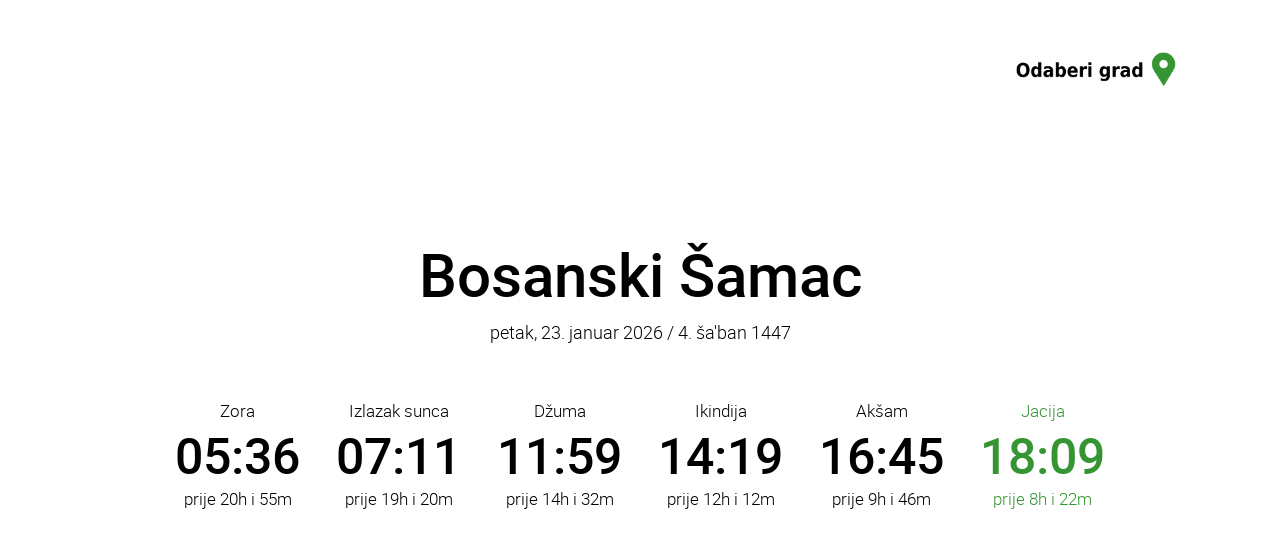

--- FILE ---
content_type: text/html
request_url: https://bosanskisamac.evaktija.com/
body_size: 1488
content:
<!DOCTYPE html>
<html lang="bs" translate="no">
<head>
   <meta charset="UTF-8">
   <meta http-equiv="X-UA-Compatible" content="IE=edge">
   <meta name="viewport" content="width=device-width, initial-scale=1.0">
   <link rel="stylesheet" href="css/style.min.css">
</head>
<body>

   <div class="preloader">
      <img src="img/loader.gif" width="90">
   </div>

   <div class="select-city-modal">
      <div class="modal">
         <div class="searchbar">
            <input type="text" id="selectCityInput">
         </div>
         <div class="cities">
            <div onclick="setCity(0)">Banovići</div>
            <div onclick="setCity(1)">Banja Luka</div>
            <div onclick="setCity(2)">Bihać</div>
            <div onclick="setCity(3)">Bijeljina</div>
            <div onclick="setCity(4)">Bileća</div>
            <div onclick="setCity(5)">Bosanski Brod</div>
            <div onclick="setCity(6)">Bosanska Dubica</div>
            <div onclick="setCity(7)">Bosanska Gradiška</div>
            <div onclick="setCity(8)">Bosansko Grahovo</div>
            <div onclick="setCity(9)">Bosanska Krupa</div>
            <div onclick="setCity(10)">Bosanski Novi</div>
            <div onclick="setCity(11)">Bosanski Petrovac</div>
            <div onclick="setCity(12)">Bosanski Šamac</div>
            <div onclick="setCity(13)">Bratunac</div>
            <div onclick="setCity(14)">Brčko</div>
            <div onclick="setCity(15)">Breza</div>
            <div onclick="setCity(16)">Bugojno</div>
            <div onclick="setCity(17)">Busovača</div>
            <div onclick="setCity(18)">Bužim</div>
            <div onclick="setCity(19)">Cazin</div>
            <div onclick="setCity(20)">Čajniče</div>
            <div onclick="setCity(21)">Čapljina</div>
            <div onclick="setCity(22)">Čelić</div>
            <div onclick="setCity(23)">Čelinac</div>
            <div onclick="setCity(24)">Čitluk</div>
            <div onclick="setCity(25)">Derventa</div>
            <div onclick="setCity(26)">Doboj</div>
            <div onclick="setCity(27)">Donji Vakuf</div>
            <div onclick="setCity(28)">Drvar</div>
            <div onclick="setCity(29)">Foča</div>
            <div onclick="setCity(30)">Fojnica</div>
            <div onclick="setCity(31)">Gacko</div>
            <div onclick="setCity(32)">Glamoč</div>
            <div onclick="setCity(33)">Goražde</div>
            <div onclick="setCity(34)">Gornji Vakuf</div>
            <div onclick="setCity(35)">Gračanica</div>
            <div onclick="setCity(36)">Gradačac</div>
            <div onclick="setCity(37)">Grude</div>
            <div onclick="setCity(38)">Hadžići</div>
            <div onclick="setCity(39)">Han-Pijesak</div>
            <div onclick="setCity(40)">Hlivno</div>
            <div onclick="setCity(41)">Ilijaš</div>
            <div onclick="setCity(42)">Jablanica</div>
            <div onclick="setCity(43)">Jajce</div>
            <div onclick="setCity(44)">Kakanj</div>
            <div onclick="setCity(45)">Kalesija</div>
            <div onclick="setCity(46)">Kalinovik</div>
            <div onclick="setCity(47)">Kiseljak</div>
            <div onclick="setCity(48)">Kladanj</div>
            <div onclick="setCity(49)">Ključ</div>
            <div onclick="setCity(50)">Konjic</div>
            <div onclick="setCity(51)">Kotor-Varoš</div>
            <div onclick="setCity(52)">Kreševo</div>
            <div onclick="setCity(53)">Kupres</div>
            <div onclick="setCity(54)">Laktaši</div>
            <div onclick="setCity(55)">Lopare</div>
            <div onclick="setCity(56)">Lukavac</div>
            <div onclick="setCity(57)">Ljubinje</div>
            <div onclick="setCity(58)">Ljubuški</div>
            <div onclick="setCity(59)">Maglaj</div>
            <div onclick="setCity(60)">Modriča</div>
            <div onclick="setCity(61)">Mostar</div>
            <div onclick="setCity(62)">Mrkonjić-Grad</div>
            <div onclick="setCity(63)">Neum</div>
            <div onclick="setCity(64)">Nevesinje</div>
            <div onclick="setCity(65)">Novi Travnik</div>
            <div onclick="setCity(66)">Odžak</div>
            <div onclick="setCity(67)">Olovo</div>
            <div onclick="setCity(68)">Orašje</div>
            <div onclick="setCity(69)">Pale</div>
            <div onclick="setCity(70)">Posušje</div>
            <div onclick="setCity(71)">Prijedor</div>
            <div onclick="setCity(72)">Prnjavor</div>
            <div onclick="setCity(73)">Prozor</div>
            <div onclick="setCity(74)">Rogatica</div>
            <div onclick="setCity(75)">Rudo</div>
            <div onclick="setCity(76)">Sanski Most</div>
            <div onclick="setCity(77)">Sarajevo</div>
            <div onclick="setCity(78)">Skender-Vakuf</div>
            <div onclick="setCity(79)">Sokolac</div>
            <div onclick="setCity(80)">Srbac</div>
            <div onclick="setCity(81)">Srebrenica</div>
            <div onclick="setCity(82)">Srebrenik</div>
            <div onclick="setCity(83)">Stolac</div>
            <div onclick="setCity(84)">Šekovići</div>
            <div onclick="setCity(85)">Šipovo</div>
            <div onclick="setCity(86)">Široki Brijeg</div>
            <div onclick="setCity(87)">Teslić</div>
            <div onclick="setCity(88)">Tešanj</div>
            <div onclick="setCity(89)">Tomislav-Grad</div>
            <div onclick="setCity(90)">Travnik</div>
            <div onclick="setCity(91)">Trebinje</div>
            <div onclick="setCity(92)">Trnovo</div>
            <div onclick="setCity(93)">Tuzla</div>
            <div onclick="setCity(94)">Ugljevik</div>
            <div onclick="setCity(95)">Vareš</div>
            <div onclick="setCity(96)">Velika Kladuša</div>
            <div onclick="setCity(97)">Visoko</div>
            <div onclick="setCity(98)">Višegrad</div>
            <div onclick="setCity(99)">Vitez</div>
            <div onclick="setCity(100)">Vlasenica</div>
            <div onclick="setCity(101)">Zavidovići</div>
            <div onclick="setCity(102)">Zenica</div>
            <div onclick="setCity(103)">Zvornik</div>
            <div onclick="setCity(104)">Žepa</div>
            <div onclick="setCity(105)">Žepče</div>
            <div onclick="setCity(106)">Živinice</div>
            <div onclick="setCity(107)">Bijelo Polje</div>
            <div onclick="setCity(108)">Gusinje</div>
            <div onclick="setCity(109)">Nova Varoš</div>
            <div onclick="setCity(110)">Novi Pazar</div>
            <div onclick="setCity(111)">Plav</div>
            <div onclick="setCity(112)">Pljevlja</div>
            <div onclick="setCity(113)">Priboj</div>
            <div onclick="setCity(114)">Prijepolje</div>
            <div onclick="setCity(115)">Rožaje</div>
            <div onclick="setCity(116)">Sjenica</div>
            <div onclick="setCity(117)">Tutin</div>
         </div>
      </div>
   </div>

   <div class="body-wrap">
      <nav>
         <div class="logo" onclick="location.reload()">
           
         </div>
         <div class="icon" id="openSelectCityModal">
            <img src="https://evaktija.com/wp-content/uploads/2022/10/image-1-1024x251.png" alt="" width="168" height="41" />
         </div>
      </nav>
   
      <div class="binder">
         <div class="city-and-date">
            <div class="city"></div>
            <div class="date"></div>
         </div>
         <div class="salat-tiles">
            <div class="tile s0 zora">
               <div class="name">Zora</div>
               <div class="time"></div>
               <div class="relative-time"></div>
            </div>
            <div class="tile s1 izlazak-sunca">
               <div class="name">Izlazak sunca</div>
               <div class="time"></div>
               <div class="relative-time"></div>
            </div>
            <div class="tile s2 podne">
               <div class="name dzuma-title">Podne</div>
               <div class="time"></div>
               <div class="relative-time"></div>
            </div>
            <div class="tile s3 ikindija">
               <div class="name">Ikindija</div>
               <div class="time"></div>
               <div class="relative-time"></div>
            </div>
            <div class="tile s4 aksam">
               <div class="name">Akšam</div>
               <div class="time"></div>
               <div class="relative-time"></div>
            </div>
            <div class="tile s5 jacija">
               <div class="name">Jacija</div>
               <div class="time"></div>
               <div class="relative-time"></div>
            </div>
         </div>
      </div>
   
      <footer>

      </footer>
   </div>

   <script src="js/jquery-min.js"></script>
   <script src="js/script.js"></script>
</body>
</html>


--- FILE ---
content_type: text/css
request_url: https://bosanskisamac.evaktija.com/css/style.min.css
body_size: 970
content:
@font-face {
 font-family:"Roboto-Local";
 src:url("../font/thin.woff2") format("woff2");
 font-weight:100;
 font-style:normal
}
@font-face {
 font-family:"Roboto-Local";
 src:url("../font/thin-italic.woff2") format("woff2");
 font-weight:100;
 font-style:italic
}
@font-face {
 font-family:"Roboto-Local";
 src:url("../font/light.woff2") format("woff2");
 font-weight:300;
 font-style:normal
}
@font-face {
 font-family:"Roboto-Local";
 src:url("../font/light-italic.woff2") format("woff2");
 font-weight:300;
 font-style:italic
}
@font-face {
 font-family:"Roboto-Local";
 src:url("../font/regular.woff2") format("woff2");
 font-weight:400;
 font-style:normal
}
@font-face {
 font-family:"Roboto-Local";
 src:url("../font/regular-italic.woff2") format("woff2");
 font-weight:400;
 font-style:italic
}
@font-face {
 font-family:"Roboto-Local";
 src:url("../font/medium.woff2") format("woff2");
 font-weight:500;
 font-style:normal
}
@font-face {
 font-family:"Roboto-Local";
 src:url("../font/medium-italic.woff2") format("woff2");
 font-weight:500;
 font-style:italic
}
@font-face {
 font-family:"Roboto-Local";
 src:url("../font/bold.woff2") format("woff2");
 font-weight:700;
 font-style:normal
}
@font-face {
 font-family:"Roboto-Local";
 src:url("../font/bold-italic.woff2") format("woff2");
 font-weight:700;
 font-style:italic
}
* {
 padding:0;
 margin:0;
 border:0;
 box-sizing:border-box
}
html {
 font-family:"Roboto-Local";
 color:#000;
 background-color:#000;
 scroll-behavior:smooth
}
img,
svg {
 display:block
}
*::-moz-selection {
 background:#989a13
}
*::selection {
 background:#989a13
}
.current-salat::-moz-selection {
 background:#fff
}
.current-salat::selection {
 background:#fff
}
svg {
 cursor:pointer;
 transition:fill 75ms ease-in-out
}
svg:hover {
 fill:#989a13
}
.preloader {
 position:fixed;
 top:0;
 left:0;
 bottom:0;
 right:0;
 width:100%;
 height:100vh;
 background-color:#000;
 z-index:999;
 display:flex;
 align-items:center;
 justify-content:center
}
.body-wrap {
 padding:50px 100px;
 width:100%;
 height:100vh;
 display:flex;
 flex-direction:column;
 justify-content:space-between;
 background: white;
}
@media screen and (max-width: 1200px) {
 .body-wrap {
  padding:25px 50px
 }
}
@media screen and (max-width: 910px) {
 .body-wrap {
  padding:25px
 }
}
@media screen and (max-width: 480px) {
 .body-wrap {
  padding:15px
 }
}
nav {
 font-size:24px;
 font-weight:500;
 display:flex;
 align-items:center;
 justify-content:space-between
}
nav .logo {
 cursor:pointer;
 display:flex;
 align-items:center
}
nav .logo img {
 margin-left:6px
}
.select-city-modal {
 position:fixed;
 background-color:rgb(0, 0, 0);
 top:0;
 left:0;
 right:0;
 left:0;
 width:100%;
 height:100vh;
 display:flex;
 align-items:center;
 justify-content:center;
 pointer-events:none;
 opacity:0;
 transition:opacity 75ms ease-in-out
}
.select-city-modal .modal {
 width:700px;
 margin:20px
}
.select-city-modal .modal .searchbar {
 /*! box-shadow:0 0 10px 1px rgba(255, 255, 255, 0.5); */
 width:100%;
 border:20px solid #000;
 border-bottom:none;
 border-top-left-radius:12px;
 border-top-right-radius:12px;
 background-color:#000;
 padding-bottom:20px
}
.select-city-modal .modal .searchbar input {
 border:none;
 outline:none;
 width:100%;
 font-family:inherit;
 font-size:16px;
 font-weight:300;
 color:#429922;
 padding:11px;
 border-radius:6px;
 background-color:#fff;
}
.select-city-modal .modal .cities {
 /*! box-shadow:0 0 10px 1px rgba(255, 255, 255, 0.5); */
 width:100%;
 height:300px;
 background-color:#fff;
 border:20px solid #000;
 border-top:none;
 border-bottom-left-radius:12px;
 border-bottom-right-radius:12px;
 overflow-y:scroll
}
.select-city-modal .modal .cities div {
 font-weight:300;
 padding:1px 0;
 cursor:pointer;
 transition:color 50ms ease-in-out;
}
.select-city-modal .modal .cities div:hover {
 color:#989a13
}
.select-city-modal .modal .cities::-webkit-scrollbar {
 width:5px
}
.select-city-modal .modal .cities::-webkit-scrollbar-thumb {
 border-radius:5px;
 background:#e0e0e0
}
.city-and-date {
 text-align:center;
 padding-bottom:40px
}
.city-and-date .city {
 font-size:60px;
 font-weight:500;
 padding-bottom:8px
}
@media screen and (max-width: 850px) {
 .city-and-date .city {
  font-size:50px
 }
}
@media screen and (max-width: 500px) {
 .city-and-date .city {
  font-size:36px
 }
}
.city-and-date .date {
 font-size:18px;
 font-weight:300
}
@media screen and (max-width: 850px) {
 .city-and-date .date {
  font-size:17px
 }
}
@media screen and (max-width: 500px) {
 .city-and-date .date {
  font-size:16px
 }
}
.salat-tiles {
 display:flex;
 align-items:center;
 justify-content:center;
 text-align:center;
 flex-wrap:wrap
}
@media screen and (max-width: 1100px) {
 .salat-tiles {
  display:grid;
  grid-template-columns:1fr 1fr 1fr;
  justify-content:space-evenly
 }
}
@media screen and (max-width: 500px) {
 .salat-tiles {
  grid-template-columns:1fr 1fr
 }
}
.salat-tiles .tile {
 padding:18px
}
@media screen and (max-width: 500px) {
 .salat-tiles .tile {
  padding:16px 8px
 }
}
.salat-tiles .tile .name {
 font-weight:300;
 font-size:17px
}
@media screen and (max-width: 850px) {
 .salat-tiles .tile .name {
  font-size:16px
 }
}
@media screen and (max-width: 500px) {
 .salat-tiles .tile .name {
  font-size:15px
 }
}
.salat-tiles .tile .time {
 font-size:50px;
 font-weight:500
}
@media screen and (max-width: 850px) {
 .salat-tiles .tile .time {
  font-size:40px
 }
}
@media screen and (max-width: 500px) {
 .salat-tiles .tile .time {
  font-size:36px
 }
}
.salat-tiles .tile .relative-time {
 font-weight:300;
 font-size:17px
}
@media screen and (max-width: 850px) {
 .salat-tiles .tile .relative-time {
  font-size:16px
 }
}
@media screen and (max-width: 500px) {
 .salat-tiles .tile .relative-time {
  font-size:15px
 }
}
.current-salat {
 color:#369533;
}
footer {
 display:flex;
 justify-content:center
}
footer a {
 padding:5px 10px
}


--- FILE ---
content_type: text/javascript
request_url: https://bosanskisamac.evaktija.com/js/script.js
body_size: 1269
content:
// Update city code in local storage
function setCity(code) {
   localStorage.setItem('vaktija-city-code', code);
   location.reload();
}

// Current salat function
function currentSalat(date, intervals) {
   let intv = intervals.map(t=>+t.replace(":",""));
   let i = 0, n = 100 * date.getHours() + date.getMinutes();
   while(n >= intv[i] && i<intv.length) i++;
   if((i % intv.length) == 0) {
      return 6;
   } else {
      return i % intv.length;
   }
}

// Format relative time output
function setRelativeTime(timeDelta, currentSalatIndex, settingSalatIndex) {
   let str = "";
   let h = Math.floor((timeDelta % (1000 * 60 * 60 * 24)) / (1000 * 60 * 60));
   let m = Math.floor((timeDelta % (1000 * 60 * 60)) / (1000 * 60));
   let hB = (23-h);
   let mB = (59-m);

   if(settingSalatIndex <= (currentSalatIndex-1)) {
      if(hB==0 && mB==0) {
         str += "prije par sekundi";
      }
      else if(hB==0) {
         str += `prije ${mB}m`;
      }
      else if(hB>0 && mB==0) {
         str += `prije ${hB}h`;
      }
      else {
         str += `prije ${hB}h i ${mB}m`;
      }
   }
   else if(settingSalatIndex > (currentSalatIndex-1)) {
      if(h==0 && m==0) {
         str += "za par sekundi";
      }
      else if(h==0) {
         str += `za ${m}m`;
      }
      else if(h>0 && m==0) {
         str += `za ${h}h`;
      }
      else {
         str += `za ${h}h i ${m}m`;
      }
   }
   
   return str;
}

// updater and setter function
function update(json) {
   let now = new Date(), 
   nowDay = now.getDay(),
   nowHour = now.getHours(),
   nowMinute = now.getMinutes(),
   nowSecond = now.getSeconds(),
   timeDelta = [],
   currentSalatIndex = currentSalat(now, json.vakat);

   // Current Salat highlighting
   for(let i=0; i<6; i++) {
      if(i == (currentSalatIndex-1)) {
         $(".s"+i).addClass("current-salat");
      }
      else {
         $(".s"+i).removeClass("current-salat");
      }
   }

   // Update time deltas
   for(let i = 0; i < 6; i++) {
      let dateObj = new Date(json.godina, json.mjesec, json.dan, parseInt(json.vakat[i].split(":")), parseInt(json.vakat[i].slice(-2)), 0);
      timeDelta[i] = dateObj - now;
   }

   // Update relative times DOM
   for(let i=0; i<6; i++) {
      $(".s"+i+" .relative-time").text(setRelativeTime(timeDelta[i], currentSalatIndex, i));
   }

   // Checkers
   if(nowHour === 0 && nowMinute === 0 && nowSecond === 1) { location.reload(); }
   else if(nowDay === 5) { $(".dzuma-title").text("Džuma"); }
}

// Get API data
function getAPI() {
   let URLTime = new Date();
   let url = `https://api.vaktija.ba/vaktija/v1/${localStorage.getItem("vaktija-city-code")}/${URLTime.getFullYear()}/${URLTime.getMonth()+1}/${URLTime.getDate()}`;
   $.getJSON(url, function(data) {
      // Update fixed data
      $(".city-and-date .city").text(data.lokacija);
      document.title = "Vaktija • " + data.lokacija;
      $(".city-and-date .date").text(data.datum[1] + " / " + data.datum[0]);
      for (let i = 0; i < 6; i++) {
         $(".salat-tiles .s"+i+" .time").text(data.vakat[i].length==4 ? "0"+data.vakat[i] : data.vakat[i]);
      }
      // Update variable data
      update(data);
      setInterval(() => {
         update(data);
      }, 1000);
      $(".preloader").hide();
   });
}

$(document).ready(function () {
   // If no city set - set to Sarajevo (code 77)
   if(localStorage.getItem("vaktija-city-code") == null) localStorage.setItem('vaktija-city-code', 12);
   
   // Run main function
   getAPI();

   // Select City Modal open/close
   $("#openSelectCityModal").click(function() {
      $(".select-city-modal").css("opacity", "1");
      $(".select-city-modal").css("pointer-events", "auto");
      $(".body-wrap").css("pointer-events", "none");
      $("#selectCityInput").val("");
      $("#selectCityInput").keyup();
      $("#selectCityInput").focus();
   });
   $(".select-city-modal").click(function (e) {
      if($(e.target).is($(".select-city-modal"))) {
         $(".select-city-modal").css("opacity", "0");
         $(".select-city-modal").css("pointer-events", "none");
         $(".body-wrap").css("pointer-events", "auto");
      }
   });

   // Search functionality of cities search bar
   $("#selectCityInput").on("keyup", function() {
      let keyword = $(this).val().toLowerCase();
      $(".cities").children("div").filter(function() {
         $(this).toggle($(this).text().toLowerCase().indexOf(keyword) > -1);
      });
   });
});
